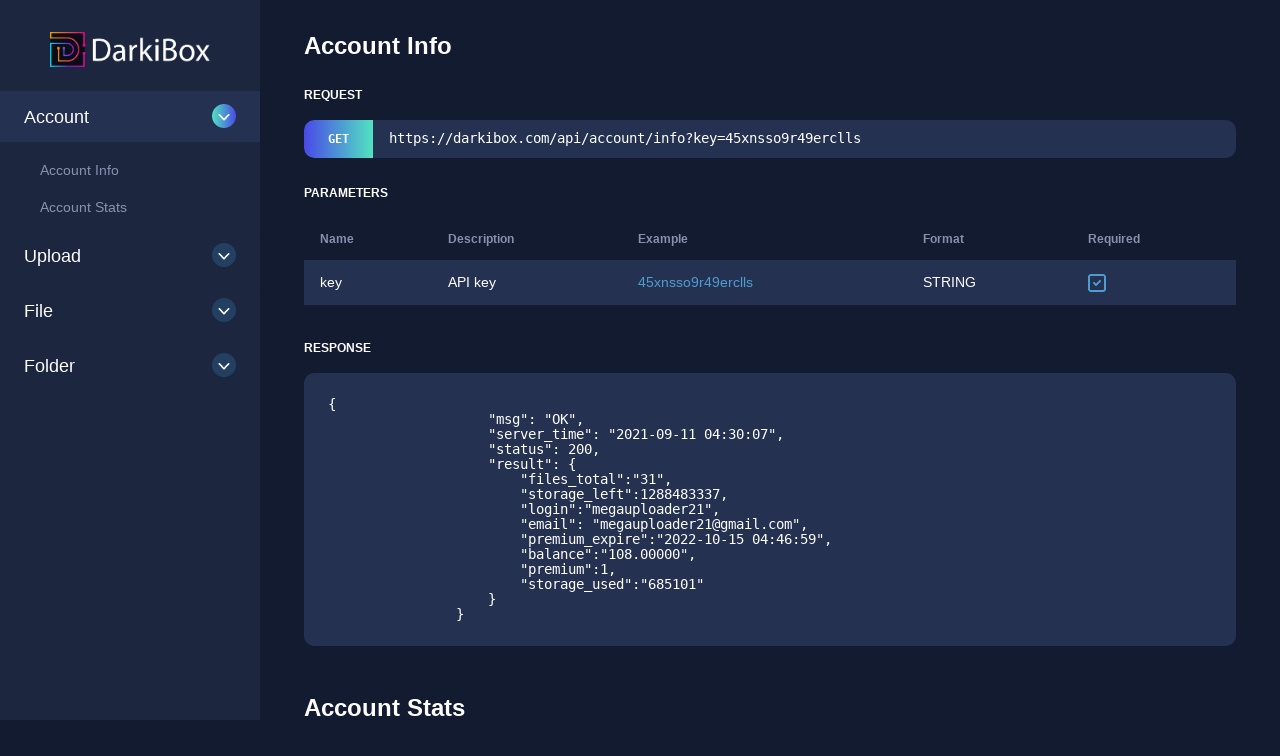

--- FILE ---
content_type: text/html; charset=UTF-8
request_url: https://darkibox.com/api.html
body_size: 5949
content:
<!DOCTYPE html>
<html lang="en">

<head>
	<meta charset="utf-8">
	<title>Darkibox</title>
	
	
	<meta http-equiv="X-UA-Compatible" content="IE=edge">
	<meta name="viewport" content="width=device-width, initial-scale=1, shrink-to-fit=no">
	<meta name="theme-color" content="#FFF">
	<link rel="apple-touch-icon" href="/static/images/favicon/apple-touch-icon.png" sizes="180x180">
	<link rel="icon" href="/static/images/favicon/favicon-32x32.png" sizes="32x32">
	<link rel="icon" href="/static/images/favicon/favicon-16x16.png" sizes="16x16">
	<link rel="manifest" href="/static/images/favicon/manifest.json">
	<link rel="icon" href="/static/images/favicon/favicon.ico">
	<link href="/static/css/docs.css?9" rel="stylesheet">

	<script src="https://code.jquery.com/jquery-3.2.1.min.js"></script>
	<script src="https://cdn.jsdelivr.net/npm/bootstrap@5.2.0/dist/js/bootstrap.bundle.min.js"></script>
	<script src="/static/js/app.js"></script>
	<script src="/static/js/xupload.js?9"></script>
</head>

<body class="api">
<div class="navpanel">
	<div class="text-center mb-4">
		<a href="#">
			<img src="/static/images/logo.png?v=1.156" alt="" width="160px">
		</a>
	</div>
	<nav class="docs-nav accordion" id="accordionExample">
		<div class="accordion-item">
			<button class="accordion-button" type="button" data-bs-toggle="collapse" data-bs-target="#collapseOne" aria-expanded="true" aria-controls="collapseOne">
				Account
			</button>
			<div id="collapseOne" class="accordion-collapse collapse show" aria-labelledby="headingOne" data-bs-parent="#accordionExample">
				<div class="nav flex-column">
					<a class="nav-link" href="#account_info">Account Info</a>
					<a class="nav-link" href="#account_stats">Account Stats</a>
				</div>
			</div>
		</div>
		<div class="accordion-item">
			<button class="accordion-button collapsed" type="button" data-bs-toggle="collapse" data-bs-target="#collapseTwo" aria-expanded="false" aria-controls="collapseTwo">
				Upload
			</button>
			<div id="collapseTwo" class="accordion-collapse collapse" aria-labelledby="headingTwo" data-bs-parent="#accordionExample">
				<div class="nav flex-column">
					<a class="nav-link" href="#upload_server">Get Upload Server</a>
					<a class="nav-link" href="#upload_file">Upload File</a>
					<a class="nav-link" href="#upload_url">Upload by URL</a>
				</div>
			</div>
		</div>
		<div class="accordion-item">
			<button class="accordion-button collapsed" type="button" data-bs-toggle="collapse" data-bs-target="#collapseThree" aria-expanded="false" aria-controls="collapseThree">
				File
			</button>
			<div id="collapseThree" class="accordion-collapse collapse" aria-labelledby="headingThree" data-bs-parent="#accordionExample">
				<div class="nav flex-column">
					<a class="nav-link" href="#file_info">File Info</a>
					<a class="nav-link" href="#file_edit">File Edit</a>
					<a class="nav-link" href="#file_move">File Move</a>
					<a class="nav-link" href="#file_list">File List</a>
					<a class="nav-link" href="#file_clone">File Clone</a>
					<a class="nav-link" href="#file_direct_link">File Direct Link</a>
					<a class="nav-link" href="#file_delete">File Delete</a>
					<a class="nav-link" href="#file_deleted">Deleted Files</a>
					<a class="nav-link" href="#file_dmca">DMCA Files</a>
					<a class="nav-link" href="#file_encodings">Encodings</a>
					<a class="nav-link" href="#file_urluploads">URL Uploads</a>
					<a class="nav-link" href="#file_urlactions">URL Uploads Actions</a>
				</div>
			</div>
		</div>
		<div class="accordion-item">
			<button class="accordion-button collapsed" type="button" data-bs-toggle="collapse" data-bs-target="#collapseFour" aria-expanded="false" aria-controls="collapseFour">
				Folder
			</button>
			<div id="collapseFour" class="accordion-collapse collapse" aria-labelledby="headingFour" data-bs-parent="#accordionExample">
				<div class="nav flex-column">
					<a class="nav-link" href="#folder_list">Folder List</a>
					<a class="nav-link" href="#folder_create">Folder Create</a>
					<a class="nav-link" href="#folder_edit">Folder Edit</a>
					<a class="nav-link" href="#folder_delete">Folder Delete</a>
				</div>
			</div>
		</div>
	</nav>
	<div class="docs-mobile">
		<select class="form-select form-select-lg">
			<option value="#account_info">Account Info</option>
			<option value="#account_stats">Account Stats</option>
			<option value="#upload_server">Get Upload Server</option>
			<option value="#upload_file">Upload File</option>
			<option value="#upload_url">Upload by URL</option>
			<option value="#file_info">File Info</option>
			<option value="#file_edit">File Edit</option>
			<option value="#file_move">File Move</option>
			<option value="#file_list">File List</option>
			<option value="#file_clone">File Clone</option>
			<option value="#file_direct_link">File Direct Link</option>
			<option value="#file_delete">File Delete</option>
			<option value="#file_deleted">Deleted Files</option>
			<option value="#file_dmca">DMCA Files</option>
			<option value="#file_encodings">Encodings</option>
			<option value="#file_urluploads">URL Uploads</option>
			<option value="#file_urlactions">URL Uploads Actions</option>
			<option value="#folder_list">Folder List</option>
			<option value="#folder_create">Folder Create</option>
			<option value="#folder_edit">Folder Edit</option>
			<option value="#folder_delete">Folder Delete</option>
		</select>
	</div>
</div>
<div class="docs-content px-lg-4">
	<div class="function_div mb-5">
		<a name="account_info"></a>
		<h2>Account Info</h2>
		<strong>REQUEST</strong>
		<pre class="get"><b class="btn btn-gradient btn-sm me-2">GET</b> https://darkibox.com/api/account/info?key=45xnsso9r49erclls</pre>

		<strong>PARAMETERS</strong>
		<table>
			<tr>
				<th>Name</th>
				<th>Description</th>
				<th>Example</th>
				<th>Format</th>
				<th>Required</th>
			</tr>
			<tr>
				<td>key</td>
				<td>API key</td>
				<td>45xnsso9r49erclls</td>
				<td>STRING</td>
				<td>
					<svg xmlns="http://www.w3.org/2000/svg" width="18" height="18">
						<path fill-rule="evenodd" fill="#4D9DD2" d="M15 18H3c-1.654 0-3-1.346-3-3V3c0-1.654 1.346-3 3-3h12c1.654 0 3 1.346 3 3v12c0 1.654-1.346 3-3 3Zm1-15c0-.551-.448-1-1-1H3c-.551 0-1 .449-1 1v12c0 .552.449 1 1 1h12a1 1 0 0 0 1-1V3Zm-7.293 8.707a.997.997 0 0 1-1.414 0l-2-2a.999.999 0 1 1 1.414-1.414L8 9.586l3.293-3.293a.999.999 0 1 1 1.414 1.414l-4 4Z"></path>
					</svg>
				</td>
			</tr>
		</table>

		<strong>RESPONSE</strong>
		<pre>{
		    "msg": "OK",
		    "server_time": "2021-09-11 04:30:07",
		    "status": 200,
		    "result": {
		    	"files_total":"31",
		    	"storage_left":1288483337,
		    	"login":"megauploader21",
		        "email": "<a href="/cdn-cgi/l/email-protection" class="__cf_email__" data-cfemail="48252d2f293d382427292c2d3a7a79082f25292124662b2725">[email&#160;protected]</a>",
		        "premium_expire":"2022-10-15 04:46:59",
		        "balance":"108.00000",
		        "premium":1,
		        "storage_used":"685101"
		    }
		}</pre>
	</div>

	<div class="function_div mb-5">
		<a name="account_stats"></a>
		<h2>Account Stats</h2>
		<strong>REQUEST</strong>
		<pre class="get"><b class="btn btn-gradient btn-sm me-2">GET</b> https://darkibox.com/api/account/stats?key=45xnsso9r49erclls</pre>

		<strong>PARAMETERS</strong>
		<table>
			<tr>
				<th>Name</th>
				<th>Description</th>
				<th>Example</th>
				<th>Format</th>
				<th>Required</th>
			</tr>
			<tr>
				<td>key</td>
				<td>API key</td>
				<td>45xnsso9r49erclls</td>
				<td>STRING</td>
				<td>
					<svg xmlns="http://www.w3.org/2000/svg" width="18" height="18">
						<path fill-rule="evenodd" fill="#4D9DD2" d="M15 18H3c-1.654 0-3-1.346-3-3V3c0-1.654 1.346-3 3-3h12c1.654 0 3 1.346 3 3v12c0 1.654-1.346 3-3 3Zm1-15c0-.551-.448-1-1-1H3c-.551 0-1 .449-1 1v12c0 .552.449 1 1 1h12a1 1 0 0 0 1-1V3Zm-7.293 8.707a.997.997 0 0 1-1.414 0l-2-2a.999.999 0 1 1 1.414-1.414L8 9.586l3.293-3.293a.999.999 0 1 1 1.414 1.414l-4 4Z"></path>
					</svg>
				</td>
			</tr>
			<tr>
				<td>last</td>
				<td>show stats for last X days (default: 7)</td>
				<td>14</td>
				<td>INT</td>
				<td></td>
			</tr>
		</table>

		<strong>RESPONSE</strong>
		<pre>{
		  "msg": "OK",
		  "server_time": "2021-09-13 04:30:07",
		  "status": 200,
		  "result": [
		    {
		      "downloads": "0",
		      "profit_views": "0.00000",
		      "views_adb": "1",
		      "sales": "0",
		      "profit_sales": "0.00000",
		      "profit_refs": "0.00000",
		      "profit_site": "0.00000",
		      "views": "0",
		      "refs": "0",
		      "day": "2021-09-12",
		      "profit_total": "0.00000",
		      "views_prem": "0"
		    }
		  ]
		}</pre>
	</div>


	<div class="function_div mb-5">
		<a name="upload_server"></a>
		<h2>Get Upload Server</h2>
		<strong>REQUEST</strong>
		<pre class="get"><b class="btn btn-gradient btn-sm me-2">GET</b> https://darkibox.com/api/upload/server?key=45xnsso9r49erclls</pre>

		<strong>PARAMETERS</strong>
		<table>
			<tr>
				<th>Name</th>
				<th>Description</th>
				<th>Example</th>
				<th>Format</th>
				<th>Required</th>
			</tr>
			<tr>
				<td>key</td>
				<td>API key</td>
				<td>45xnsso9r49erclls</td>
				<td>STRING</td>
				<td>
					<svg xmlns="http://www.w3.org/2000/svg" width="18" height="18">
						<path fill-rule="evenodd" fill="#4D9DD2" d="M15 18H3c-1.654 0-3-1.346-3-3V3c0-1.654 1.346-3 3-3h12c1.654 0 3 1.346 3 3v12c0 1.654-1.346 3-3 3Zm1-15c0-.551-.448-1-1-1H3c-.551 0-1 .449-1 1v12c0 .552.449 1 1 1h12a1 1 0 0 0 1-1V3Zm-7.293 8.707a.997.997 0 0 1-1.414 0l-2-2a.999.999 0 1 1 1.414-1.414L8 9.586l3.293-3.293a.999.999 0 1 1 1.414 1.414l-4 4Z"></path>
					</svg>
				</td>
			</tr>
		</table>

		<strong>RESPONSE</strong>
		<pre>{
		  "msg": "OK",
		  "server_time": "2021-08-11 04:29:54",
		  "status": 200,
		  "result": "https://s1.myvideo.com/upload/01"
		}</pre>

	</div>

	<div class="function_div mb-5">
		<a name="upload_file"></a>
		<h2>Upload File to Server</h2>

		<strong>PARAMETERS</strong>
		<table>
			<tr>
				<th>Name</th>
				<th>Description</th>
				<th>Example</th>
				<th>Format</th>
				<th>Required</th>
			</tr>
			<tr>
				<td>key</td>
				<td>API key</td>
				<td>45xnsso9r49erclls</td>
				<td>STRING</td>
				<td>
					<svg xmlns="http://www.w3.org/2000/svg" width="18" height="18">
						<path fill-rule="evenodd" fill="#4D9DD2" d="M15 18H3c-1.654 0-3-1.346-3-3V3c0-1.654 1.346-3 3-3h12c1.654 0 3 1.346 3 3v12c0 1.654-1.346 3-3 3Zm1-15c0-.551-.448-1-1-1H3c-.551 0-1 .449-1 1v12c0 .552.449 1 1 1h12a1 1 0 0 0 1-1V3Zm-7.293 8.707a.997.997 0 0 1-1.414 0l-2-2a.999.999 0 1 1 1.414-1.414L8 9.586l3.293-3.293a.999.999 0 1 1 1.414 1.414l-4 4Z"></path>
					</svg>
				</td>
			</tr>
			<tr>
				<td>file</td>
				<td>Video file(s)</td>
				<td>1.avi</td>
				<td>FILE</td>
				<td>
					<svg xmlns="http://www.w3.org/2000/svg" width="18" height="18">
						<path fill-rule="evenodd" fill="#4D9DD2" d="M15 18H3c-1.654 0-3-1.346-3-3V3c0-1.654 1.346-3 3-3h12c1.654 0 3 1.346 3 3v12c0 1.654-1.346 3-3 3Zm1-15c0-.551-.448-1-1-1H3c-.551 0-1 .449-1 1v12c0 .552.449 1 1 1h12a1 1 0 0 0 1-1V3Zm-7.293 8.707a.997.997 0 0 1-1.414 0l-2-2a.999.999 0 1 1 1.414-1.414L8 9.586l3.293-3.293a.999.999 0 1 1 1.414 1.414l-4 4Z"></path>
					</svg>
				</td>
			</tr>
			<tr>
				<td>file_title</td>
				<td>Title of video</td>
				<td>New release video</td>
				<td>STRING</td>
				<td></td>
			</tr>
			<tr>
				<td>file_descr</td>
				<td>Description of video</td>
				<td>This is sample from<br>our upcoming release</td>
				<td>STRING</td>
				<td></td>
			</tr>
			
				<tr>
					<td>snapshot</td>
					<td>Custom video snapshot (up to 300KB)</td>
					<td>1.jpg</td>
					<td>FILE</td>
					<td></td>
				</tr>
			
			<tr>
				<td>fld_id</td>
				<td>Folder ID (numeric) or path (e.g., /Series/Action)</td>
				<td>/Series/Action</td>
				<td>STRING</td>
				<td></td>
			</tr>
			<tr>
				<td>cat_id</td>
				<td>Category ID</td>
				<td>5</td>
				<td>INT</td>
				<td></td>
			</tr>
			<tr>
				<td>tags</td>
				<td>Tags list</td>
				<td>promo, high quality</td>
				<td>STRING</td>
				<td></td>
			</tr>
			<tr>
				<td>file_public</td>
				<td>Public flag</td>
				<td>1</td>
				<td>INT</td>
				<td></td>
			</tr>
			<tr>
				<td>file_adult</td>
				<td>Adult flag</td>
				<td>1</td>
				<td>INT</td>
				<td></td>
			</tr>
			<tr>
				<td>html_redirect</td>
				<td>Use old style HTML redirect output instead of JSON</td>
				<td>1</td>
				<td>INT</td>
				<td></td>
			</tr>
		</table>

		<strong>Minimal HTML form upload sample:</strong>
		<pre>&lt;form method="POST" enctype="multipart/form-data" action="https://s1.myvideo.com/upload/01"&gt;
		&lt;input type="hidden" name="key" value="45xnsso9r49erclls"&gt;
		&lt;input type="hidden" name="html_redirect" value="1"&gt;
		&lt;input type="file" name="file"&gt;
		&lt;input type="submit"&gt;
		&lt;/form&gt;</pre>

		<strong>CURL file upload sample:</strong>
		Upload 2 videos:
		<pre>curl -X POST -F 'key=45xnsso9r49erclls' -F '<a href="/cdn-cgi/l/email-protection" class="__cf_email__" data-cfemail="2f4946434a126f1e014e5946">[email&#160;protected]</a>' -F '<a href="/cdn-cgi/l/email-protection" class="__cf_email__" data-cfemail="caaca3a6aff78af8e4abbca3">[email&#160;protected]</a>' https://s1.myvideo.com/upload/01</pre>
		Upload video with custom title and snapshot:
		<pre>curl -X POST -F 'key=1l5ftrilhllgwx2bo' -F 'file_title="Hola!"' -F '<a href="/cdn-cgi/l/email-protection" class="__cf_email__" data-cfemail="1177787d742c51203f706778">[email&#160;protected]</a>' -F '<a href="/cdn-cgi/l/email-protection" class="__cf_email__" data-cfemail="2b58454a5b5843445f166b1a05415b4c">[email&#160;protected]</a>' http://s1.darkibox.com/upload/01</pre>
		Response:
		<pre>{
		    "msg": "OK",
		    "status": 200,
		    "files": [{
		        "filecode": "u9150wqzvhxj",
		        "filename": "1.avi",
		        "status": "OK"
		    }, {
		        "filecode": "gzky98gfg6hn",
		        "filename": "2.avi",
		        "status": "OK"
		    }]
		}</pre>

	</div>

	<div class="function_div mb-5">
		<a name="upload_url"></a>
		<h2>Upload by URL</h2>
		<strong>REQUEST</strong>
		<pre class="get"><b class="btn btn-gradient btn-sm me-2">GET</b> https://darkibox.com/api/upload/url?key=45xnsso9r49erclls&url=<b>{url}</b></pre>

		<strong>PARAMETERS</strong>
		<table>
			<tr>
				<th>Name</th>
				<th>Description</th>
				<th>Example</th>
				<th>Format</th>
				<th>Required</th>
			</tr>
			<tr>
				<td>key</td>
				<td>API key</td>
				<td>45xnsso9r49erclls</td>
				<td>STRING</td>
				<td>
					<svg xmlns="http://www.w3.org/2000/svg" width="18" height="18">
						<path fill-rule="evenodd" fill="#4D9DD2" d="M15 18H3c-1.654 0-3-1.346-3-3V3c0-1.654 1.346-3 3-3h12c1.654 0 3 1.346 3 3v12c0 1.654-1.346 3-3 3Zm1-15c0-.551-.448-1-1-1H3c-.551 0-1 .449-1 1v12c0 .552.449 1 1 1h12a1 1 0 0 0 1-1V3Zm-7.293 8.707a.997.997 0 0 1-1.414 0l-2-2a.999.999 0 1 1 1.414-1.414L8 9.586l3.293-3.293a.999.999 0 1 1 1.414 1.414l-4 4Z"></path>
					</svg>
				</td>
			</tr>
			<tr>
				<td>url</td>
				<td>URL to video file</td>
				<td>http://clips.vorwaerts-gmbh.de/big_buck_bunny.mp4</td>
				<td>STRING</td>
				<td>
					<svg xmlns="http://www.w3.org/2000/svg" width="18" height="18">
						<path fill-rule="evenodd" fill="#4D9DD2" d="M15 18H3c-1.654 0-3-1.346-3-3V3c0-1.654 1.346-3 3-3h12c1.654 0 3 1.346 3 3v12c0 1.654-1.346 3-3 3Zm1-15c0-.551-.448-1-1-1H3c-.551 0-1 .449-1 1v12c0 .552.449 1 1 1h12a1 1 0 0 0 1-1V3Zm-7.293 8.707a.997.997 0 0 1-1.414 0l-2-2a.999.999 0 1 1 1.414-1.414L8 9.586l3.293-3.293a.999.999 0 1 1 1.414 1.414l-4 4Z"></path>
					</svg>
				</td>
			</tr>
			<tr>
				<td>fld_id</td>
				<td>Folder ID (numeric) or path (e.g., /Series/Action)</td>
				<td>/Series/Action</td>
				<td>STRING</td>
				<td></td>
			</tr>
			<tr>
				<td>cat_id</td>
				<td>Category ID</td>
				<td>5</td>
				<td>INT</td>
				<td></td>
			</tr>
			<tr>
				<td>file_public</td>
				<td>Public flag</td>
				<td>1</td>
				<td>INT</td>
				<td></td>
			</tr>
			<tr>
				<td>file_adult</td>
				<td>Adult flag</td>
				<td>1</td>
				<td>INT</td>
				<td></td>
			</tr>
			<tr>
				<td>tags</td>
				<td>Tags list</td>
				<td>promo, high quality</td>
				<td>STRING</td>
				<td></td>
			</tr>
		</table>

		<strong>RESPONSE</strong>
		returns future filecode that will work after upload complete
		<pre>{
			"msg":"OK",
			"server_time":"2021-08-12 20:56:47",
			"status":200,
			"result":{
				"filecode":"fb5asfuj2snh"
			}
		}</pre>
	</div>

	<div class="function_div mb-5">
		<a name="file_info"></a>
		<h2>File Info</h2>
		<strong>REQUEST</strong>
		<pre class="get"><b class="btn btn-gradient btn-sm me-2">GET</b> https://darkibox.com/api/file/info?key=45xnsso9r49erclls&file_code=<b>{file_code}</b></pre>

		<strong>PARAMETERS</strong>
		<table>
			<tr>
				<th>Name</th>
				<th>Description</th>
				<th>Example</th>
				<th>Format</th>
				<th>Required</th>
			</tr>
			<tr>
				<td>key</td>
				<td>API key</td>
				<td>45xnsso9r49erclls</td>
				<td>STRING</td>
				<td>
					<svg xmlns="http://www.w3.org/2000/svg" width="18" height="18">
						<path fill-rule="evenodd" fill="#4D9DD2" d="M15 18H3c-1.654 0-3-1.346-3-3V3c0-1.654 1.346-3 3-3h12c1.654 0 3 1.346 3 3v12c0 1.654-1.346 3-3 3Zm1-15c0-.551-.448-1-1-1H3c-.551 0-1 .449-1 1v12c0 .552.449 1 1 1h12a1 1 0 0 0 1-1V3Zm-7.293 8.707a.997.997 0 0 1-1.414 0l-2-2a.999.999 0 1 1 1.414-1.414L8 9.586l3.293-3.293a.999.999 0 1 1 1.414 1.414l-4 4Z"></path>
					</svg>
				</td>
			</tr>
			<tr>
				<td>file_code</td>
				<td>file code, or list separated by comma</td>
				<td>gi4o0tlro01u,gi4o0tlro012</td>
				<td>STRING</td>
				<td>
					<svg xmlns="http://www.w3.org/2000/svg" width="18" height="18">
						<path fill-rule="evenodd" fill="#4D9DD2" d="M15 18H3c-1.654 0-3-1.346-3-3V3c0-1.654 1.346-3 3-3h12c1.654 0 3 1.346 3 3v12c0 1.654-1.346 3-3 3Zm1-15c0-.551-.448-1-1-1H3c-.551 0-1 .449-1 1v12c0 .552.449 1 1 1h12a1 1 0 0 0 1-1V3Zm-7.293 8.707a.997.997 0 0 1-1.414 0l-2-2a.999.999 0 1 1 1.414-1.414L8 9.586l3.293-3.293a.999.999 0 1 1 1.414 1.414l-4 4Z"></path>
					</svg>
				</td>
			</tr>
		</table>

		<strong>RESPONSE</strong>
		<pre>{
			"msg":"OK",
			"server_time":"2021-08-12 21:10:07",
			"status":200,
			"result":[
				{
				"file_views_full":"0",
				"cat_id":"3",
				"player_img":"http://img.darkibox.com/fb5asfuj2snh.jpg",
				"status":200,
				"file_code":"fb5asfuj2snh",
				"file_last_download":"2021-08-12 20:56:54",
				"canplay":1,
				"file_public":"1",
				"file_length":"60",
				"file_title":"big buck bunny",
				"file_views":"0",
				"file_created":"2021-08-102 20:51:52",
				"file_premium_only":"0",
				"file_adult":"1",
				"file_fld_id":"25",
				"tags":"promo, high quality"
				}
			]
		}</pre>
	</div>

	<div class="function_div mb-5">
		<a name="file_edit"></a>
		<h2>File Edit</h2>
		<strong>REQUEST</strong>
		<pre class="get"><b class="btn btn-gradient btn-sm me-2">GET</b> https://darkibox.com/api/file/edit?key=45xnsso9r49erclls&file_code=<b>{file_code}</b>&file_title=<b>{file_title}</b></pre>

		<strong>PARAMETERS</strong>
		<table>
			<tr>
				<th>Name</th>
				<th>Description</th>
				<th>Example</th>
				<th>Format</th>
				<th>Required</th>
			</tr>
			<tr>
				<td>key</td>
				<td>API key</td>
				<td>45xnsso9r49erclls</td>
				<td>STRING</td>
				<td>
					<svg xmlns="http://www.w3.org/2000/svg" width="18" height="18">
						<path fill-rule="evenodd" fill="#4D9DD2" d="M15 18H3c-1.654 0-3-1.346-3-3V3c0-1.654 1.346-3 3-3h12c1.654 0 3 1.346 3 3v12c0 1.654-1.346 3-3 3Zm1-15c0-.551-.448-1-1-1H3c-.551 0-1 .449-1 1v12c0 .552.449 1 1 1h12a1 1 0 0 0 1-1V3Zm-7.293 8.707a.997.997 0 0 1-1.414 0l-2-2a.999.999 0 1 1 1.414-1.414L8 9.586l3.293-3.293a.999.999 0 1 1 1.414 1.414l-4 4Z"></path>
					</svg>
				</td>
			</tr>
			<tr>
				<td>file_code</td>
				<td>File code or comma separated list</td>
				<td>gi4o0tlro01u,hqpibyqwxumrt</td>
				<td>STRING</td>
				<td>
					<svg xmlns="http://www.w3.org/2000/svg" width="18" height="18">
						<path fill-rule="evenodd" fill="#4D9DD2" d="M15 18H3c-1.654 0-3-1.346-3-3V3c0-1.654 1.346-3 3-3h12c1.654 0 3 1.346 3 3v12c0 1.654-1.346 3-3 3Zm1-15c0-.551-.448-1-1-1H3c-.551 0-1 .449-1 1v12c0 .552.449 1 1 1h12a1 1 0 0 0 1-1V3Zm-7.293 8.707a.997.997 0 0 1-1.414 0l-2-2a.999.999 0 1 1 1.414-1.414L8 9.586l3.293-3.293a.999.999 0 1 1 1.414 1.414l-4 4Z"></path>
					</svg>
				</td>
			</tr>
			<tr>
				<td>file_title</td>
				<td>File title</td>
				<td>The 100 S01E02</td>
				<td>STRING</td>
				<td></td>
			</tr>
			<tr>
				<td>file_descr</td>
				<td>File description</td>
				<td>release by MegaDrive</td>
				<td>STRING</td>
				<td></td>
			</tr>
			<tr>
				<td>cat_id</td>
				<td>Category ID</td>
				<td>5</td>
				<td>INT</td>
				<td></td>
			</tr>
			<tr>
				<td>file_fld_id</td>
				<td>Folder ID (numeric) or path (e.g., /Series/Action)</td>
				<td>/Series/Action</td>
				<td>STRING</td>
				<td></td>
			</tr>
			<tr>
				<td>file_public</td>
				<td>Public flag</td>
				<td>1</td>
				<td>INT</td>
				<td></td>
			</tr><tr>
				<td>file_premium_only</td>
				<td>Restricted to premium users</td>
				<td>1</td>
				<td>INT</td>
				<td></td>
			</tr>
			<tr>
				<td>file_adult</td>
				<td>Adult flag</td>
				<td>0</td>
				<td>INT</td>
				<td></td>
			</tr>
			
			<tr>
				<td>tags</td>
				<td>File tags</td>
				<td>promo, high quality</td>
				<td>STRING</td>
				<td></td>
			</tr>
		</table>

		<strong>RESPONSE</strong>
		<pre>{
			"msg":"OK",
			"server_time":"2021-08-13 20:17:12",
			"status":200,
			"result":"true"
		}</pre>
	</div>
	<div class="function_div mb-5">
		<a name="file_move"></a>
		<h2>File Move</h2>
		<strong>REQUEST</strong>
		<pre class="get"><b class="btn btn-gradient btn-sm me-2">GET</b> https://darkibox.com/api/file/move?key=45xnsso9r49erclls&file_code=<b>{file_code1},{file_code2}</b>&to_folder=<b>{folder_id}</b></pre>

		<strong>PARAMETERS</strong>
		<table>
			<tr>
				<th>Name</th>
				<th>Description</th>
				<th>Example</th>
				<th>Format</th>
				<th>Required</th>
			</tr>
			<tr>
				<td>key</td>
				<td>API key</td>
				<td>45xnsso9r49erclls</td>
				<td>STRING</td>
				<td>
					<svg xmlns="http://www.w3.org/2000/svg" width="18" height="18">
						<path fill-rule="evenodd" fill="#4D9DD2" d="M15 18H3c-1.654 0-3-1.346-3-3V3c0-1.654 1.346-3 3-3h12c1.654 0 3 1.346 3 3v12c0 1.654-1.346 3-3 3Zm1-15c0-.551-.448-1-1-1H3c-.551 0-1 .449-1 1v12c0 .552.449 1 1 1h12a1 1 0 0 0 1-1V3Zm-7.293 8.707a.997.997 0 0 1-1.414 0l-2-2a.999.999 0 1 1 1.414-1.414L8 9.586l3.293-3.293a.999.999 0 1 1 1.414 1.414l-4 4Z"></path>
					</svg>
				</td>
			</tr>
			<tr>
				<td>file_code</td>
				<td>File code or comma separated list</td>
				<td>gi4o0tlro01u,hqpibyqwxumrt</td>
				<td>STRING</td>
				<td>
					<svg xmlns="http://www.w3.org/2000/svg" width="18" height="18">
						<path fill-rule="evenodd" fill="#4D9DD2" d="M15 18H3c-1.654 0-3-1.346-3-3V3c0-1.654 1.346-3 3-3h12c1.654 0 3 1.346 3 3v12c0 1.654-1.346 3-3 3Zm1-15c0-.551-.448-1-1-1H3c-.551 0-1 .449-1 1v12c0 .552.449 1 1 1h12a1 1 0 0 0 1-1V3Zm-7.293 8.707a.997.997 0 0 1-1.414 0l-2-2a.999.999 0 1 1 1.414-1.414L8 9.586l3.293-3.293a.999.999 0 1 1 1.414 1.414l-4 4Z"></path>
					</svg>
				</td>
			</tr>
			<tr>
				<td>to_folder</td>
				<td>Folder ID</td>
				<td>25</td>
				<td>INT</td>
				<td>
					<svg xmlns="http://www.w3.org/2000/svg" width="18" height="18">
						<path fill-rule="evenodd" fill="#4D9DD2" d="M15 18H3c-1.654 0-3-1.346-3-3V3c0-1.654 1.346-3 3-3h12c1.654 0 3 1.346 3 3v12c0 1.654-1.346 3-3 3Zm1-15c0-.551-.448-1-1-1H3c-.551 0-1 .449-1 1v12c0 .552.449 1 1 1h12a1 1 0 0 0 1-1V3Zm-7.293 8.707a.997.997 0 0 1-1.414 0l-2-2a.999.999 0 1 1 1.414-1.414L8 9.586l3.293-3.293a.999.999 0 1 1 1.414 1.414l-4 4Z"></path>
					</svg>
				</td>
			</tr>
		</table>

		<strong>RESPONSE</strong>
		<pre>{
			"msg":"OK",
			"server_time":"2021-08-13 20:17:12",
			"status":200,
			"result":"true"
		}</pre>
	</div>

	<div class="function_div mb-5">
		<a name="file_list"></a>
		<h2>File List</h2>
		<strong>REQUEST</strong>
		<pre class="get"><b class="btn btn-gradient btn-sm me-2">GET</b> https://darkibox.com/api/file/list?key=45xnsso9r49erclls</pre>

		<strong>PARAMETERS</strong>
		<table>
			<tr>
				<th>Name</th>
				<th>Description</th>
				<th>Example</th>
				<th>Format</th>
				<th>Required</th>
			</tr>
			<tr>
				<td>key</td>
				<td>API key</td>
				<td>45xnsso9r49erclls</td>
				<td>STRING</td>
				<td>
					<svg xmlns="http://www.w3.org/2000/svg" width="18" height="18">
						<path fill-rule="evenodd" fill="#4D9DD2" d="M15 18H3c-1.654 0-3-1.346-3-3V3c0-1.654 1.346-3 3-3h12c1.654 0 3 1.346 3 3v12c0 1.654-1.346 3-3 3Zm1-15c0-.551-.448-1-1-1H3c-.551 0-1 .449-1 1v12c0 .552.449 1 1 1h12a1 1 0 0 0 1-1V3Zm-7.293 8.707a.997.997 0 0 1-1.414 0l-2-2a.999.999 0 1 1 1.414-1.414L8 9.586l3.293-3.293a.999.999 0 1 1 1.414 1.414l-4 4Z"></path>
					</svg>
				</td>
			</tr>
			<tr>
				<td>fld_id</td>
				<td>Folder ID (numeric) or path (e.g., /Series/Action)</td>
				<td>/Series/Action</td>
				<td>STRING</td>
				<td></td>
			</tr>
			<tr>
				<td>title</td>
				<td>Filter videos by title</td>
				<td>Iron man</td>
				<td>STRING</td>
				<td></td>
			</tr>
			<tr>
				<td>created</td>
				<td>Show only videos uploaded after timestamp.<br>Specify number to show videos uploaded X minutes ago</td>
				<td><nobr>2021-07-21 05:07:10</nobr></td>
				<td>STRING</td>
				<td></td>
			</tr>
			<tr>
				<td>public</td>
				<td>Show public (1) or private (0) videos only, empty to show all</td>
				<td>1</td>
				<td>INT</td>
				<td></td>
			</tr>
			<tr>
				<td>adult</td>
				<td>Show adult (1) or safe (0) videos only, empty to show all</td>
				<td>0</td>
				<td>INT</td>
				<td></td>
			</tr>
			
			<tr>
				<td>per_page</td>
				<td>Number of results per page</td>
				<td>50</td>
				<td>INT</td>
				<td></td>
			</tr>
			<tr>
				<td>page</td>
				<td>Page number</td>
				<td>2</td>
				<td>INT</td>
				<td></td>
			</tr>
		</table>

		<strong>RESPONSE</strong>
		<pre>{
			"msg":"OK",
			"server_time":"2021-08-13 20:35:18",
			"status":200,
			"result":
			{
				"files":[
					{
						"thumbnail":"http://img.darkibox.com/fb5asfuj2snh_t.jpg",
						"link":"http://darkibox.com/fb5asfuj2snh.html",
						"file_code":"fb5asfuj2snh",
						"canplay":1,
						"length":"60",
						"views":"0",
						"uploaded":"2021-07-12 20:56:54",
						"public":"0",
						"fld_id":"0",
						"title":"Test 123"
					}
				],
				"results_total":9,
				"pages":9,
				"results":1
			}
		}</pre>
	</div>

	
		<div class="function_div mb-5">
			<a name="file_direct_link"></a>
			<h2>File Direct Link</h2>
			<strong>REQUEST</strong>
			<pre class="get"><b class="btn btn-gradient btn-sm me-2">GET</b> https://darkibox.com/api/file/direct_link?key=45xnsso9r49erclls&file_code=<b>{file_code}</b></pre>

			<strong>PARAMETERS</strong>
			<table>
				<tr>
					<th>Name</th>
					<th>Description</th>
					<th>Example</th>
					<th>Format</th>
					<th>Required</th>
				</tr>
				<tr>
					<td>key</td>
					<td>API key</td>
					<td>45xnsso9r49erclls</td>
					<td>STRING</td>
					<td>
						<svg xmlns="http://www.w3.org/2000/svg" width="18" height="18">
							<path fill-rule="evenodd" fill="#4D9DD2" d="M15 18H3c-1.654 0-3-1.346-3-3V3c0-1.654 1.346-3 3-3h12c1.654 0 3 1.346 3 3v12c0 1.654-1.346 3-3 3Zm1-15c0-.551-.448-1-1-1H3c-.551 0-1 .449-1 1v12c0 .552.449 1 1 1h12a1 1 0 0 0 1-1V3Zm-7.293 8.707a.997.997 0 0 1-1.414 0l-2-2a.999.999 0 1 1 1.414-1.414L8 9.586l3.293-3.293a.999.999 0 1 1 1.414 1.414l-4 4Z"></path>
						</svg>
					</td>
				</tr>
				<tr>
					<td>file_code</td>
					<td>File code</td>
					<td>fb5asfuj2snh</td>
					<td>STRING</td>
					<td>
						<svg xmlns="http://www.w3.org/2000/svg" width="18" height="18">
							<path fill-rule="evenodd" fill="#4D9DD2" d="M15 18H3c-1.654 0-3-1.346-3-3V3c0-1.654 1.346-3 3-3h12c1.654 0 3 1.346 3 3v12c0 1.654-1.346 3-3 3Zm1-15c0-.551-.448-1-1-1H3c-.551 0-1 .449-1 1v12c0 .552.449 1 1 1h12a1 1 0 0 0 1-1V3Zm-7.293 8.707a.997.997 0 0 1-1.414 0l-2-2a.999.999 0 1 1 1.414-1.414L8 9.586l3.293-3.293a.999.999 0 1 1 1.414 1.414l-4 4Z"></path>
						</svg>
					</td>
				</tr>
				<tr>
					<td>q</td>
					<td>Video quality if available. Possible values:  x, o
						<br>o = original file ; x = Ultra HD Quality

					</td>
					<td>o</td>
					<td>STRING</td>
					<td></td>
				</tr>
				<tr>
					<td>hls</td>
					<td>Generate HLS manifest URL</td>
					<td>1</td>
					<td>INT</td>
					<td></td>
				</tr>
			</table>

			<strong>RESPONSE</strong>
			<pre>{
			"msg":"OK",
			"server_time":"2021-08-14 05:32:27",
			"status":200,
			"result":
			{
				"versions":[
					{"url":"http://s1.darkibox.com/zqsccwdttqsal2eyd2pjrlvodgh7iyejldkogrnzwypvlnajbosxsuchfurq/v.mp4","name":"x","size":"120755726"},
					{"url":"http://s1.darkibox.com/zqsccwdttqsal2eyd2pjrlvodgh7iyejldkogrnzw4pvlnajbosyx264xtsq/v.mp4","name":"o","size":"319256576"}
				],
				"file_length":"1560",
				"player_img":"http://img.darkibox.com/abnormamorph.jpg",
				"hls_direct":"http://s1.darkibox.com/hls/zqsccwdttqsal2eyd2pjrlvodgh7iyejldkogrnzw,qpvlnajbosrpvmuh5la,ypvlnajbosxsuchfurq,apvlnajbostzwskpx4a,.urlset/master.m3u8"
			}
		}</pre>
		</div>
	

	
		<div class="function_div mb-5">
			<a name="file_clone"></a>
			<h2>File Clone</h2>
			<strong>REQUEST</strong>
			<pre class="get"><b class="btn btn-gradient btn-sm me-2">GET</b> https://darkibox.com/api/file/clone?key=45xnsso9r49erclls&file_code=<b>{file_code}</b></pre>

			<strong>PARAMETERS</strong>
			<table>
				<tr>
					<th>Name</th>
					<th>Description</th>
					<th>Example</th>
					<th>Format</th>
					<th>Required</th>
				</tr>
				<tr>
					<td>key</td>
					<td>API key</td>
					<td>45xnsso9r49erclls</td>
					<td>STRING</td>
					<td>
						<svg xmlns="http://www.w3.org/2000/svg" width="18" height="18">
							<path fill-rule="evenodd" fill="#4D9DD2" d="M15 18H3c-1.654 0-3-1.346-3-3V3c0-1.654 1.346-3 3-3h12c1.654 0 3 1.346 3 3v12c0 1.654-1.346 3-3 3Zm1-15c0-.551-.448-1-1-1H3c-.551 0-1 .449-1 1v12c0 .552.449 1 1 1h12a1 1 0 0 0 1-1V3Zm-7.293 8.707a.997.997 0 0 1-1.414 0l-2-2a.999.999 0 1 1 1.414-1.414L8 9.586l3.293-3.293a.999.999 0 1 1 1.414 1.414l-4 4Z"></path>
						</svg>
					</td>
				</tr>
				<tr>
					<td>file_code</td>
					<td>Source file code</td>
					<td>abnormamorph</td>
					<td>STRING</td>
					<td>
						<svg xmlns="http://www.w3.org/2000/svg" width="18" height="18">
							<path fill-rule="evenodd" fill="#4D9DD2" d="M15 18H3c-1.654 0-3-1.346-3-3V3c0-1.654 1.346-3 3-3h12c1.654 0 3 1.346 3 3v12c0 1.654-1.346 3-3 3Zm1-15c0-.551-.448-1-1-1H3c-.551 0-1 .449-1 1v12c0 .552.449 1 1 1h12a1 1 0 0 0 1-1V3Zm-7.293 8.707a.997.997 0 0 1-1.414 0l-2-2a.999.999 0 1 1 1.414-1.414L8 9.586l3.293-3.293a.999.999 0 1 1 1.414 1.414l-4 4Z"></path>
						</svg>
					</td>
				</tr>
				<tr>
					<td>file_title</td>
					<td>New file title if required</td>
					<td>New video title</td>
					<td>STRING</td>
					<td></td>
				</tr>
				<tr>
					<td>fld_id</td>
					<td>Folder ID (numeric) or path (e.g., /Series/Action)</td>
					<td>/Series/Action</td>
					<td>STRING</td>
					<td></td>
				</tr>
			</table>

			<strong>RESPONSE</strong>
			<pre>{
			"msg":"OK",
			"server_time":"2021-08-14 19:39:58",
			"status":200,
			"result":
			{
				"url":"http://darkibox.com/u405p6qz5xpi",
				"filecode":"u405p6qz5xpi"
			}
		}</pre>
		</div>
	

	
		<div class="function_div mb-5">
			<a name="file_delete"></a>
			<h2>File Delete</h2>
			<strong>REQUEST</strong>
			<pre class="get"><b class="btn btn-gradient btn-sm me-2">GET</b> https://darkibox.com/api/file/delete?key=45xnsso9r49erclls&file_code=<b>{file_code}</b></pre>

			<strong>PARAMETERS</strong>
			<table>
				<tr>
					<th>Name</th>
					<th>Description</th>
					<th>Example</th>
					<th>Format</th>
					<th>Required</th>
				</tr>
				<tr>
					<td>key</td>
					<td>API key</td>
					<td>45xnsso9r49erclls</td>
					<td>STRING</td>
					<td>
						<svg xmlns="http://www.w3.org/2000/svg" width="18" height="18">
							<path fill-rule="evenodd" fill="#4D9DD2" d="M15 18H3c-1.654 0-3-1.346-3-3V3c0-1.654 1.346-3 3-3h12c1.654 0 3 1.346 3 3v12c0 1.654-1.346 3-3 3Zm1-15c0-.551-.448-1-1-1H3c-.551 0-1 .449-1 1v12c0 .552.449 1 1 1h12a1 1 0 0 0 1-1V3Zm-7.293 8.707a.997.997 0 0 1-1.414 0l-2-2a.999.999 0 1 1 1.414-1.414L8 9.586l3.293-3.293a.999.999 0 1 1 1.414 1.414l-4 4Z"></path>
						</svg>
					</td>
				</tr>
				<tr>
					<td>file_code</td>
					<td>File code</td>
					<td>abnormamorph</td>
					<td>STRING</td>
					<td>
						<svg xmlns="http://www.w3.org/2000/svg" width="18" height="18">
							<path fill-rule="evenodd" fill="#4D9DD2" d="M15 18H3c-1.654 0-3-1.346-3-3V3c0-1.654 1.346-3 3-3h12c1.654 0 3 1.346 3 3v12c0 1.654-1.346 3-3 3Zm1-15c0-.551-.448-1-1-1H3c-.551 0-1 .449-1 1v12c0 .552.449 1 1 1h12a1 1 0 0 0 1-1V3Zm-7.293 8.707a.997.997 0 0 1-1.414 0l-2-2a.999.999 0 1 1 1.414-1.414L8 9.586l3.293-3.293a.999.999 0 1 1 1.414 1.414l-4 4Z"></path>
						</svg>
					</td>
				</tr>
			</table>

			<strong>RESPONSE</strong>
			<pre>{
			"msg":"OK",
			"server_time":"2021-08-14 19:39:58",
			"status":200
		}</pre>
		</div>
	

	<div class="function_div mb-5">
		<a name="file_deleted"></a>
		<h2>Deleted Files</h2>
		<p>Get last deleted files list</p>
		<strong>REQUEST</strong>
		<pre class="get"><b class="btn btn-gradient btn-sm me-2">GET</b> https://darkibox.com/api/file/deleted?key=45xnsso9r49erclls&last=<b>{last}</b></pre>

		<strong>PARAMETERS</strong>
		<table>
			<tr>
				<th>Name</th>
				<th>Description</th>
				<th>Example</th>
				<th>Format</th>
				<th>Required</th>
			</tr>
			<tr>
				<td>key</td>
				<td>API key</td>
				<td>45xnsso9r49erclls</td>
				<td>STRING</td>
				<td>
					<svg xmlns="http://www.w3.org/2000/svg" width="18" height="18">
						<path fill-rule="evenodd" fill="#4D9DD2" d="M15 18H3c-1.654 0-3-1.346-3-3V3c0-1.654 1.346-3 3-3h12c1.654 0 3 1.346 3 3v12c0 1.654-1.346 3-3 3Zm1-15c0-.551-.448-1-1-1H3c-.551 0-1 .449-1 1v12c0 .552.449 1 1 1h12a1 1 0 0 0 1-1V3Zm-7.293 8.707a.997.997 0 0 1-1.414 0l-2-2a.999.999 0 1 1 1.414-1.414L8 9.586l3.293-3.293a.999.999 0 1 1 1.414 1.414l-4 4Z"></path>
					</svg>
				</td>
			</tr>
			<tr>
				<td>last</td>
				<td>Show files deleted in last X hours</td>
				<td>24</td>
				<td>INT</td>
				<td></td>
			</tr>
		</table>

		<strong>RESPONSE</strong>
		<pre>{
			"msg":"OK",
			"server_time":"2021-08-15 19:04:06",
			"status":200,
			"result":[
				{
					"file_code":"38j4wvxw164d",
					"deleted_by":"me",
					"deleted_ago_sec":"40",
					"deleted":"2021-08-15 19:03:26",
					"title":"Video 109779195"
				}
			]
		}</pre>
	</div>

	<div class="function_div mb-5">
		<a name="file_dmca"></a>
		<h2>File DMCA</h2>
		<p>Get files scheduled for DMCA delete</p>
		<strong>REQUEST</strong>
		<pre class="get"><b class="btn btn-gradient btn-sm me-2">GET</b> https://darkibox.com/api/file/dmca?key=45xnsso9r49erclls&last=<b>{last}</b></pre>

		<strong>PARAMETERS</strong>
		<table>
			<tr>
				<th>Name</th>
				<th>Description</th>
				<th>Example</th>
				<th>Format</th>
				<th>Required</th>
			</tr>
			<tr>
				<td>key</td>
				<td>API key</td>
				<td>45xnsso9r49erclls</td>
				<td>STRING</td>
				<td>
					<svg xmlns="http://www.w3.org/2000/svg" width="18" height="18">
						<path fill-rule="evenodd" fill="#4D9DD2" d="M15 18H3c-1.654 0-3-1.346-3-3V3c0-1.654 1.346-3 3-3h12c1.654 0 3 1.346 3 3v12c0 1.654-1.346 3-3 3Zm1-15c0-.551-.448-1-1-1H3c-.551 0-1 .449-1 1v12c0 .552.449 1 1 1h12a1 1 0 0 0 1-1V3Zm-7.293 8.707a.997.997 0 0 1-1.414 0l-2-2a.999.999 0 1 1 1.414-1.414L8 9.586l3.293-3.293a.999.999 0 1 1 1.414 1.414l-4 4Z"></path>
					</svg>
				</td>
			</tr>
			<tr>
				<td>last</td>
				<td>Show files reported last X hours only</td>
				<td>24</td>
				<td>INT</td>
				<td></td>
			</tr>
		</table>

		<strong>RESPONSE</strong>
		<pre>{
			"msg":"OK",
			"server_time":"2021-08-15 19:31:48",
			"status":200,
			"result":[
				{
					"file_code":"x2q5h0uhfzdu",
					"del_in_sec":"42097",
					"del_time":"2021-08-16 07:13:25"
				}
			]
		}</pre>
	</div>

	<div class="function_div mb-5">
		<a name="folder_list"></a>
		<h2>Folder List</h2>
		<strong>REQUEST</strong>
		<pre class="get"><b class="btn btn-gradient btn-sm me-2">GET</b> https://darkibox.com/api/folder/list?key=45xnsso9r49erclls&fld_id=<b>{fld_id}</b>&files=1</pre>

		<strong>PARAMETERS</strong>
		<table>
			<tr>
				<th>Name</th>
				<th>Description</th>
				<th>Example</th>
				<th>Format</th>
				<th>Required</th>
			</tr>
			<tr>
				<td>key</td>
				<td>API key</td>
				<td>45xnsso9r49erclls</td>
				<td>STRING</td>
				<td>
					<svg xmlns="http://www.w3.org/2000/svg" width="18" height="18">
						<path fill-rule="evenodd" fill="#4D9DD2" d="M15 18H3c-1.654 0-3-1.346-3-3V3c0-1.654 1.346-3 3-3h12c1.654 0 3 1.346 3 3v12c0 1.654-1.346 3-3 3Zm1-15c0-.551-.448-1-1-1H3c-.551 0-1 .449-1 1v12c0 .552.449 1 1 1h12a1 1 0 0 0 1-1V3Zm-7.293 8.707a.997.997 0 0 1-1.414 0l-2-2a.999.999 0 1 1 1.414-1.414L8 9.586l3.293-3.293a.999.999 0 1 1 1.414 1.414l-4 4Z"></path>
					</svg>
				</td>
			</tr>
			<tr>
				<td>fld_id</td>
				<td>Folder ID (numeric) or path (e.g., /Series/Action)</td>
				<td>/Series/Action</td>
				<td>STRING</td>
				<td></td>
			</tr>
			<tr>
				<td>files</td>
				<td>Show file list in this folder</td>
				<td>1</td>
				<td>INT</td>
				<td></td>
			</tr>
		</table>

		<strong>RESPONSE</strong>
		<pre>{
			"msg":"OK",
			"server_time":"2021-08-15 19:54:22",
			"status":200,
			"result":{
				"folders":[
					{
						"name":"Breaking Bad",
						"fld_id":"16",
						"code":"4pwb4yvp7v"
					},
					{
						"name":"Travis",
						"fld_id":"15",
						"code":"68dth39m76"
					}
				],
				"files":[
					{
						"thumbnail":"http://img.darkibox.com/abnormamorph_t.jpg",
						"link":"http://darkibox.com/abnormamorph.html",
						"file_code":"abnormamorph",
						"canplay":1,
						"length":"1560",
						"views":"10",
						"uploaded":"2021-08-20 20:37:22",
						"public":"0",
						"fld_id":"0",
						"title":"Tri pljus dva 2012 SATRip"
					}
				]
			}
		}</pre>
	</div>

	<div class="function_div mb-5">
		<a name="folder_create"></a>
		<h2>Folder Create</h2>
		<strong>REQUEST</strong>
		<pre class="get"><b class="btn btn-gradient btn-sm me-2">GET</b> https://darkibox.com/api/folder/create?key=45xnsso9r49erclls&name=<b>{name}</b>&parent_id=<b>{parent_id}</b></pre>

		<strong>PARAMETERS</strong>
		<table>
			<tr>
				<th>Name</th>
				<th>Description</th>
				<th>Example</th>
				<th>Format</th>
				<th>Required</th>
			</tr>
			<tr>
				<td>key</td>
				<td>API key</td>
				<td>45xnsso9r49erclls</td>
				<td>STRING</td>
				<td>
					<svg xmlns="http://www.w3.org/2000/svg" width="18" height="18">
						<path fill-rule="evenodd" fill="#4D9DD2" d="M15 18H3c-1.654 0-3-1.346-3-3V3c0-1.654 1.346-3 3-3h12c1.654 0 3 1.346 3 3v12c0 1.654-1.346 3-3 3Zm1-15c0-.551-.448-1-1-1H3c-.551 0-1 .449-1 1v12c0 .552.449 1 1 1h12a1 1 0 0 0 1-1V3Zm-7.293 8.707a.997.997 0 0 1-1.414 0l-2-2a.999.999 0 1 1 1.414-1.414L8 9.586l3.293-3.293a.999.999 0 1 1 1.414 1.414l-4 4Z"></path>
					</svg>
				</td>
			</tr>
			<tr>
				<td>name</td>
				<td>Folder name</td>
				<td>New Videos</td>
				<td>STRING</td>
				<td>
					<svg xmlns="http://www.w3.org/2000/svg" width="18" height="18">
						<path fill-rule="evenodd" fill="#4D9DD2" d="M15 18H3c-1.654 0-3-1.346-3-3V3c0-1.654 1.346-3 3-3h12c1.654 0 3 1.346 3 3v12c0 1.654-1.346 3-3 3Zm1-15c0-.551-.448-1-1-1H3c-.551 0-1 .449-1 1v12c0 .552.449 1 1 1h12a1 1 0 0 0 1-1V3Zm-7.293 8.707a.997.997 0 0 1-1.414 0l-2-2a.999.999 0 1 1 1.414-1.414L8 9.586l3.293-3.293a.999.999 0 1 1 1.414 1.414l-4 4Z"></path>
					</svg>
				</td>
			</tr>
			<tr>
				<td>parent_id</td>
				<td>Parent Folder ID (numeric) or path (e.g., /Series/Action)</td>
				<td>/Series/Action</td>
				<td>STRING</td>
				<td></td>
			</tr>
			<tr>
				<td>descr</td>
				<td>Folder description</td>
				<td>new stuff</td>
				<td>STRING</td>
				<td></td>
			</tr>
		</table>

		<strong>RESPONSE</strong>
		<pre>{
			"msg":"OK",
			"server_time":"2021-08-18 20:32:46",
			"status":200,
			"result":
			{
				"fld_id":"29"
			}
		}</pre>
	</div>

	<div class="function_div mb-5">
		<a name="folder_edit"></a>
		<h2>Folder Edit</h2>
		<p>Update folder details, skipped fields won't be updated</p>
		<strong>REQUEST</strong>
		<pre class="get"><b class="btn btn-gradient btn-sm me-2">GET</b> https://darkibox.com/api/folder/edit?key=45xnsso9r49erclls&fld_id=<b>{fld_id}</b>&name=<b>{name}</b></pre>

		<strong>PARAMETERS</strong>
		<table>
			<tr>
				<th>Name</th>
				<th>Description</th>
				<th>Example</th>
				<th>Format</th>
				<th>Required</th>
			</tr>
			<tr>
				<td>key</td>
				<td>API key</td>
				<td>45xnsso9r49erclls</td>
				<td>STRING</td>
				<td>
					<svg xmlns="http://www.w3.org/2000/svg" width="18" height="18">
						<path fill-rule="evenodd" fill="#4D9DD2" d="M15 18H3c-1.654 0-3-1.346-3-3V3c0-1.654 1.346-3 3-3h12c1.654 0 3 1.346 3 3v12c0 1.654-1.346 3-3 3Zm1-15c0-.551-.448-1-1-1H3c-.551 0-1 .449-1 1v12c0 .552.449 1 1 1h12a1 1 0 0 0 1-1V3Zm-7.293 8.707a.997.997 0 0 1-1.414 0l-2-2a.999.999 0 1 1 1.414-1.414L8 9.586l3.293-3.293a.999.999 0 1 1 1.414 1.414l-4 4Z"></path>
					</svg>
				</td>
			</tr>
			<tr>
				<td>fld_id</td>
				<td>Folder ID (numeric) or path (e.g., /Series/Action)</td>
				<td>/Series/Action</td>
				<td>STRING</td>
				<td>
					<svg xmlns="http://www.w3.org/2000/svg" width="18" height="18">
						<path fill-rule="evenodd" fill="#4D9DD2" d="M15 18H3c-1.654 0-3-1.346-3-3V3c0-1.654 1.346-3 3-3h12c1.654 0 3 1.346 3 3v12c0 1.654-1.346 3-3 3Zm1-15c0-.551-.448-1-1-1H3c-.551 0-1 .449-1 1v12c0 .552.449 1 1 1h12a1 1 0 0 0 1-1V3Zm-7.293 8.707a.997.997 0 0 1-1.414 0l-2-2a.999.999 0 1 1 1.414-1.414L8 9.586l3.293-3.293a.999.999 0 1 1 1.414 1.414l-4 4Z"></path>
					</svg>
				</td>
			</tr>
			<tr>
				<td>name</td>
				<td>Folder name</td>
				<td>Movies 2021</td>
				<td>STRING</td>
				<td></td>
			</tr>
			<tr>
				<td>parent_id</td>
				<td>Parent Folder ID (numeric) or path (e.g., /Series/Action)</td>
				<td>/Series/Action</td>
				<td>STRING</td>
				<td></td>
			</tr>
			<tr>
				<td>descr</td>
				<td>Folder description</td>
				<td>old stuff</td>
				<td>STRING</td>
				<td></td>
			</tr>
		</table>

		<strong>RESPONSE</strong>
		<pre>{
			"msg":"OK",
			"server_time":"2021-08-18 21:21:44",
			"status":200,
			"result":"true"
		}</pre>
	</div>
	<div class="function_div mb-5">
		<a name="folder_delete"></a>
		<h2>Folder Delete</h2>
		<p>Delete empty folder</p>
		<strong>REQUEST</strong>
		<pre class="get"><b class="btn btn-gradient btn-sm me-2">GET</b> https://darkibox.com/api/folder/delete?key=45xnsso9r49erclls&fld_id=<b>{fld_id}</b></pre>

		<strong>PARAMETERS</strong>
		<table>
			<tr>
				<th>Name</th>
				<th>Description</th>
				<th>Example</th>
				<th>Format</th>
				<th>Required</th>
			</tr>
			<tr>
				<td>key</td>
				<td>API key</td>
				<td>45xnsso9r49erclls</td>
				<td>STRING</td>
				<td>
					<svg xmlns="http://www.w3.org/2000/svg" width="18" height="18">
						<path fill-rule="evenodd" fill="#4D9DD2" d="M15 18H3c-1.654 0-3-1.346-3-3V3c0-1.654 1.346-3 3-3h12c1.654 0 3 1.346 3 3v12c0 1.654-1.346 3-3 3Zm1-15c0-.551-.448-1-1-1H3c-.551 0-1 .449-1 1v12c0 .552.449 1 1 1h12a1 1 0 0 0 1-1V3Zm-7.293 8.707a.997.997 0 0 1-1.414 0l-2-2a.999.999 0 1 1 1.414-1.414L8 9.586l3.293-3.293a.999.999 0 1 1 1.414 1.414l-4 4Z"></path>
					</svg>
				</td>
			</tr>
			<tr>
				<td>fld_id</td>
				<td>Folder ID (numeric) or path (e.g., /Series/Action)</td>
				<td>/Series/Action</td>
				<td>STRING</td>
				<td>
					<svg xmlns="http://www.w3.org/2000/svg" width="18" height="18">
						<path fill-rule="evenodd" fill="#4D9DD2" d="M15 18H3c-1.654 0-3-1.346-3-3V3c0-1.654 1.346-3 3-3h12c1.654 0 3 1.346 3 3v12c0 1.654-1.346 3-3 3Zm1-15c0-.551-.448-1-1-1H3c-.551 0-1 .449-1 1v12c0 .552.449 1 1 1h12a1 1 0 0 0 1-1V3Zm-7.293 8.707a.997.997 0 0 1-1.414 0l-2-2a.999.999 0 1 1 1.414-1.414L8 9.586l3.293-3.293a.999.999 0 1 1 1.414 1.414l-4 4Z"></path>
					</svg>
				</td>
			</tr>
		</table>

		<strong>RESPONSE</strong>
		<pre>{
			"msg":"OK",
			"server_time":"2021-08-18 21:21:44",
			"status":200,
			"result":"true"
		}</pre>
	</div>

	<div class="function_div mb-5">
		<a name="file_encodings"></a>
		<h2>File Encodings</h2>
		<p>Get current encoding queues</p>
		<strong>REQUEST</strong>
		<pre class="get"><b class="btn btn-gradient btn-sm me-2">GET</b> https://darkibox.com/api/file/encodings?key=45xnsso9r49erclls</pre>

		<strong>PARAMETERS</strong>
		<table>
			<tr>
				<th>Name</th>
				<th>Description</th>
				<th>Example</th>
				<th>Format</th>
				<th>Required</th>
			</tr>
			<tr>
				<td>key</td>
				<td>API key</td>
				<td>45xnsso9r49erclls</td>
				<td>STRING</td>
				<td>
					<svg xmlns="http://www.w3.org/2000/svg" width="18" height="18">
						<path fill-rule="evenodd" fill="#4D9DD2" d="M15 18H3c-1.654 0-3-1.346-3-3V3c0-1.654 1.346-3 3-3h12c1.654 0 3 1.346 3 3v12c0 1.654-1.346 3-3 3Zm1-15c0-.551-.448-1-1-1H3c-.551 0-1 .449-1 1v12c0 .552.449 1 1 1h12a1 1 0 0 0 1-1V3Zm-7.293 8.707a.997.997 0 0 1-1.414 0l-2-2a.999.999 0 1 1 1.414-1.414L8 9.586l3.293-3.293a.999.999 0 1 1 1.414 1.414l-4 4Z"></path>
					</svg>
				</td>
			</tr>
			<tr>
				<td>file_code</td>
				<td>Filter by File code</td>
				<td>fb5asfuj2snh</td>
				<td>STRING</td>
				<td></td>
			</tr>
		</table>

		<strong>RESPONSE</strong>
		<pre>{
			"msg":"OK",
			"server_time":"2021-08-18 21:44:09",
			"status":200,
			"result":[
				{"link":"http://darkibox.com/fb5asfuj2snh.html","progress":15,"status":"ENCODING","title":"Test video","quality":"h","file_code":"fb5asfuj2snh"},
				{"link":"http://darkibox.com/fb5asfuj2snh.html","progress":0,"status":"PENDING","title":"Test video","quality":"l","file_code":"fb5asfuj2snh"}
			]
		}</pre>
	</div>

	<div class="function_div mb-5">
		<a name="file_urluploads"></a>
		<h2>File URL Uploads</h2>
		<p>Get current encoding queues</p>
		<strong>REQUEST</strong>
		<pre class="get"><b class="btn btn-gradient btn-sm me-2">GET</b> https://darkibox.com/api/file/url_uploads?key=45xnsso9r49erclls</pre>

		<strong>PARAMETERS</strong>
		<table>
			<tr>
				<th>Name</th>
				<th>Description</th>
				<th>Example</th>
				<th>Format</th>
				<th>Required</th>
			</tr>
			<tr>
				<td>key</td>
				<td>API key</td>
				<td>45xnsso9r49erclls</td>
				<td>STRING</td>
				<td>
					<svg xmlns="http://www.w3.org/2000/svg" width="18" height="18">
						<path fill-rule="evenodd" fill="#4D9DD2" d="M15 18H3c-1.654 0-3-1.346-3-3V3c0-1.654 1.346-3 3-3h12c1.654 0 3 1.346 3 3v12c0 1.654-1.346 3-3 3Zm1-15c0-.551-.448-1-1-1H3c-.551 0-1 .449-1 1v12c0 .552.449 1 1 1h12a1 1 0 0 0 1-1V3Zm-7.293 8.707a.997.997 0 0 1-1.414 0l-2-2a.999.999 0 1 1 1.414-1.414L8 9.586l3.293-3.293a.999.999 0 1 1 1.414 1.414l-4 4Z"></path>
					</svg>
				</td>
			</tr>
			<tr>
				<td>file_code</td>
				<td>Filter by File code</td>
				<td>fb5asfuj2snh</td>
				<td>STRING</td>
				<td></td>
			</tr>
		</table>

		<strong>RESPONSE</strong>
		<pre>{
			"requests_available":2,
			"msg":"OK",
			"server_time":"2022-06-14 20:30:20",
			"status":200,
			"result":[
				{"remote_url":"https://darkibox.com/1.mp4","progress":0,"status":"PENDING","file_code":"","fld_id":"0"},
				{"remote_url":"https://darkibox.com/2.mp4","progress":0,"status":"PENDING","file_code":"xyayxm9ajlys","fld_id":"7"}
			]
		}</pre>
	</div>

	<div class="function_div mb-5">
		<a name="file_urlactions"></a>
		<h2>File URL Uploads Actions</h2>
		<p>Get current encoding queues</p>
		<strong>REQUEST</strong>
		<pre class="get"><b class="btn btn-gradient btn-sm me-2">GET</b> https://darkibox.com/api/file/url_actions?key=45xnsso9r49erclls</pre>

		<strong>PARAMETERS</strong>
		<table>
			<tr>
				<th>Name</th>
				<th>Description</th>
				<th>Example</th>
				<th>Format</th>
				<th>Required</th>
			</tr>
			<tr>
				<td>key</td>
				<td>API key</td>
				<td>45xnsso9r49erclls</td>
				<td>STRING</td>
				<td>
					<svg xmlns="http://www.w3.org/2000/svg" width="18" height="18">
						<path fill-rule="evenodd" fill="#4D9DD2" d="M15 18H3c-1.654 0-3-1.346-3-3V3c0-1.654 1.346-3 3-3h12c1.654 0 3 1.346 3 3v12c0 1.654-1.346 3-3 3Zm1-15c0-.551-.448-1-1-1H3c-.551 0-1 .449-1 1v12c0 .552.449 1 1 1h12a1 1 0 0 0 1-1V3Zm-7.293 8.707a.997.997 0 0 1-1.414 0l-2-2a.999.999 0 1 1 1.414-1.414L8 9.586l3.293-3.293a.999.999 0 1 1 1.414 1.414l-4 4Z"></path>
					</svg>
				</td>
			</tr>
			<tr>
				<td>restart_errors</td>
				<td>Restart all failed uploads</td>
				<td>1</td>
				<td>INT</td>
				<td></td>
			</tr>
			<tr>
				<td>delete_errors</td>
				<td>Delete all failed uploads</td>
				<td>1</td>
				<td>INT</td>
				<td></td>
			</tr>
			<tr>
				<td>delete_all</td>
				<td>Delete all current uploads</td>
				<td>1</td>
				<td>INT</td>
				<td></td>
			</tr>
			<tr>
				<td>delete_code</td>
				<td>Delete specific uploads by code</td>
				<td>xyayxm9ajlys,6bnyg8rnu11e</td>
				<td>STRING</td>
				<td></td>
			</tr>
		</table>

		<strong>RESPONSE</strong>
		<pre>{
			"requests_available":2,
			"msg":"OK",
			"server_time":"2022-06-14 20:30:20",
			"status":200
		}</pre>
	</div>
</div>

<script data-cfasync="false" src="/cdn-cgi/scripts/5c5dd728/cloudflare-static/email-decode.min.js"></script><script type="text/javascript">
	$(function(){
		$('.docs-mobile .form-select').on('change', (e) => {
			location.href = e.target.value;
		});
	})
</script>

<script defer src="https://static.cloudflareinsights.com/beacon.min.js/vcd15cbe7772f49c399c6a5babf22c1241717689176015" integrity="sha512-ZpsOmlRQV6y907TI0dKBHq9Md29nnaEIPlkf84rnaERnq6zvWvPUqr2ft8M1aS28oN72PdrCzSjY4U6VaAw1EQ==" data-cf-beacon='{"version":"2024.11.0","token":"a01f486c6c6c41fb8da5fa5baae5a84d","r":1,"server_timing":{"name":{"cfCacheStatus":true,"cfEdge":true,"cfExtPri":true,"cfL4":true,"cfOrigin":true,"cfSpeedBrain":true},"location_startswith":null}}' crossorigin="anonymous"></script>
</body>

</html>



--- FILE ---
content_type: text/javascript; charset=utf-8
request_url: https://darkibox.com/static/js/xupload.js?9
body_size: 2907
content:
var show_fname_chars = 72;
//var upload_type='file';
var form_action;
var UID, interval, enccx;
var fsize, fmd5;

function $$(elem) {
    return document.getElementById(elem);
}

function fileSelected(f) {
    if (!checkExt(f.value)) return;
    var files = $(f).prop("files");
    var fnames = Array();
    var fnames2 = Array();
    var fsize_total = 0;
    $.map(files, function (file) {
        fsize = file.size;
        fsize_total = fsize_total + fsize;
        fnames.push(file.name);
        fnames2.push(`${file.name} (${Math.round(fsize / 1024 / 1024)} Mb)`);
        if (typeof (auto_md5_upload) != 'undefined' && auto_md5_upload && files.length == 1) {
            hashMe(file, function OutputHash(md5) {
                console.log(md5);
                fmd5 = md5;
            });
        }
    });
    if (fsize_total > 500 * 1024 * 1024 * 1024) {
        alert('Total size of selected files should not exceed 500 Gbytes');
        f.value = '';
        return;
    }
    if (fnames.length > 1) {
        $(f).parents("table").find('.onefile').remove();
    } else {
        var fname = fnames[0];
        var arr = fname.split(/[\.\_\-]+/);
        var regx = /^(avi|mkv|mpg|mpeg|mov|divx|dvdrip|bdrip|mp4|flv|vob)$/i;
        arr = jQuery.grep(arr, function (a) {
            return !regx.test(a)
        });
        $(f).parents("tr").next().find("input[name=file_title]").val(arr.join(' '));
    }
    //$(f).parent().hide().after( fnames2.join("<br>") );
    $('#upload-files .upload-form').html(fnames.join('<br>'));
    $(f).parent().hide();
    $('#upload-files').show();
}

function openStatusWindow(f1, UID, fnames) {
    $('#utmodes').hide();

    $('#progress').show();
    $('#filesname').html(fnames);
    // $('#progress').offset( $('#div_file').offset() );
    // $('#progress').width( $('#div_file').outerWidth() );
    // $('#progress').height( $('#div_file').outerHeight() );
    $('#div_file').hide();
    var d = new Date();
    time_start = d.getTime();
    interval = window.setInterval(function () {
        progressUpdate(UID);
    }, 1000);

    $("#pbon").click(function (e) {
        e.preventDefault();
        if ($(this).html() == 'on') {
            $(this).html('off');
            window.clearTimeout(interval);
        } else {
            $(this).html('on');
            interval = window.setInterval(function () {
                progressUpdate(UID);
            }, 1000);
        }
        ;
    });
}

function StartUpload(f1) {
    form_action = getFormAction(f1);
    f1.target = 'xupload';
    var NF = 0;
    var farr = new Array();

    // Unchecked checkbox value hack
    $('.upload_slot input[type="checkbox"]:not(:checked)').each(function (i) {
        $(this).append("<input type='hidden' value='0' name='" + $(this).prop('name') + "'>");
    });

    var err_bad_ext = 0, err_no_cat = 0;
    $('input[type="file"][name="file"]').each(function (i) {
        if ($(this).val() && $('select[name="cat_id"]:eq(' + i + ')').val() == 0) err_no_cat = 1;
        if ($(this).val()) {
            if (!checkExt($(this).val())) err_bad_ext = 1;
            name = $(this).val().match(/[^\\\/]+$/);
            if (name && name != 'null') {
                farr.push(name);
                NF++;
            }
        }
    });
    if (err_bad_ext) {
        return false;
    }
    if (err_no_cat && category_required) {
        alert(lng_uploadform_choose_category);
        return false;
    }

    if (NF <= 0) {
        alert(lng_uploadform_select_file_to_upload);
        return false;
    }
    ;
    if (f1.tos && !f1.tos.checked) {
        alert(lng_uploadform_agree_to_tos);
        return false;
    }
    ;
    //if($$('submit_btn')){$$('submit_btn').disabled=true;$$('submit_btn').value='Uploading...';}

    UID = '';
    for (var i = 0; i < 12; i++) UID += '' + Math.floor(Math.random() * 10);

    openStatusWindow(f1, UID, farr.join(', '));

    //window.scrollTo(0,0); +'&utype='+utype
    form_action = form_action.split('?')[0] + '?X-Progress-ID=' + UID; //cleaning old query to avoid ReUpload bugs

    setFormAction(f1, form_action);
    f1.action = form_action;

    if (fsize && fmd5) {
        var formValues = $(f1).serialize();
        console.log(formValues);
        formValues += '&op=ajax_find_copies';
        formValues += '&size=' + fsize;
        formValues += '&md5=' + fmd5;
        $.post("/", formValues, function (data) {
            if (data.match(/^\//i)) {
                window.location = data;
            } else {
                f1.submit();
            }
        });
        return false;
    }

    $('.upload_slot, #submit_btn').hide();
}

function checkExt(value) {
    //value = obj.value;
    if (value == "") return true;
    var re1 = new RegExp("^.+\.(" + ext_allowed + ")$", "i");
    if (ext_allowed && !re1.test(value)) {
        str = '';
        if (ext_allowed) str += "\n" + lng_uploadform_only_these_ext_allowed + " " + ext_allowed.replace(/\|/g, ',');
        alert(lng_uploadform_ext_not_allowed + " \"" + value + '"' + str);
        return false;
    }

    return true;
}

function fixLength(str) {
    var arr = str.split(/\\/);
    str = arr[arr.length - 1];
    if (str.length < show_fname_chars) return str;
    return '...' + str.substring(str.length - show_fname_chars - 1, str.length);
}

function getFormAction(f) {
    if (!f) return;
    for (i = 0; i <= f.attributes.length; i++) {
        if (f.attributes[i] && f.attributes[i].name.toLowerCase() == 'action') return f.attributes[i].value;
    }
    return '';
}

function setFormAction(f, val) {
    for (i = 0; i <= f.attributes.length; i++) {
        if (f.attributes[i] && f.attributes[i].name.toLowerCase() == 'action') f.attributes[i].value = val;
    }
}

function InitUploadSelector(id1, id2, max) {
    if ($$(id1)) {
        var multi_selector = new MultiSelector(id1, max);
        multi_selector.addElement($$(id2));
    }
}

function findPos(obj) {
    var curleft = curtop = 0;
    if (obj.offsetParent) {
        do {
            curleft += obj.offsetLeft;
            curtop += obj.offsetTop;
        } while (obj = obj.offsetParent);
    }
    return [curleft, curtop];
}

function changeUploadType(utype) {
    $$('div_file').style.position = 'absolute';
    if ($$('div_url')) $$('div_url').style.position = 'absolute';
    if ($$('div_rs')) $$('div_rs').style.position = 'absolute';
    if ($$('div_tt')) $$('div_tt').style.position = 'absolute';
    if ($$('div_ff')) $$('div_ff').style.position = 'absolute';
    $$('div_' + utype).style.position = 'static';
    $('#utmodes > input.active').removeClass('active');
    $('#r_' + utype).addClass('active');
}

function jah(url, id, silent) {
    var obj;
    if (id) {
        if (id !== null && typeof id === 'object') {
            obj = id
        } else {
            obj = $('#' + id)
        }
    }
    if (obj && !silent) {
        obj.html('...');
    }
    $.get(url, function (data) {
        if (obj) {
            obj.html(data);
        } else {
            //alert(data);
            eval(data);
        }
        ;
    });

    return false;
};

function scaleImg(i) {
    if (i.width > 800) {
        w = i.width;
        h = i.height;
        wn = 800;
        hn = parseInt(i.height * 800 / i.width);
        i.width = wn;
        i.height = hn;
        i.onclick = function () {
            if (this.width == wn) {
                this.width = w;
                this.height = h;
            } else {
                this.width = wn;
                this.height = hn;
            }
        }
        return;
    }
}

function OpenWin(link, w, h) {
    if (!w) w = 720;
    if (!h) h = 700;
    var popupWin = window.open(link, null, 'width=' + w + ',height=' + h + ',status=no,scrollbars=yes,resizable=yes,left=450,top=250');
    popupWin.focus();
    return false;
}

function player_start() {
    //$('#player_ads').hide();
    //$('#player_img').hide();
    //$('#player_code').show();
//alert(player);
    //player.sendEvent('PLAY');
    return false;
}

function copy(obj) {
    obj.focus();
    obj.select();
}

function convertSeconds(seconds) {
    var secs = seconds % 60;
    var mins = ((seconds - secs) % 3600) / 60;
    var hours = ((seconds - secs - mins * 60) % 86400) / 3600;
    if (hours > 0) {
        return hours + ' hours ' + mins + ' minutes';
    } else if (mins > 0) {
        return mins + ' minutes ' + secs + ' seconds';
    } else {
        return secs + ' seconds';
    }
}

function convertSize(size) {
    if (size > 1024 * 1024 * 1024) {
        size = Math.round(size / (1024 * 1024 * 1024) * 10) / 10 + " Gb";
    } else if (size > 1024 * 1024) {
        size = Math.round(size / (1024 * 1024) * 10) / 10 + '';
        if (!size.match(/\./)) size += '.0';
        size += ' Mb';
    } else if (size > 1024) {
        size = Math.round(size / 1024 * 10) / 10 + " Kb";
    } else {
        size = size + " Bytes";
    }
    return size;
}

$(document).ready(function () {
    //smth
});


// Progress bar functions
function SP(cursize, totalsize, speed, estimate) {
    var percent = parseInt(100 * parseFloat(cursize) / parseFloat(totalsize));
    $('#upload_status').css('width', percent + '%');
    //$('#upload_status').animate({'width': percent+'%'}, 1000, 'linear' );
    $('#percent').html(percent + '%');
    $('#cursize').html(convertSize(cursize));
    $('#totalsize').html(convertSize(totalsize));
    $('#speed').html(speed);
    $('#estimate').html(convertSeconds(estimate));
    document.title = percent + '% uploaded';
}

function progressUpdate(uid) {

    var speed = 0;
    var time_left = 0;
    $.getJSON(srv_htdocs_url + '/progress?X-Progress-ID=' + uid + '&callback=?', {
        format: "json"
    })
        .fail(function () {
            window.clearTimeout(interval);
            $('#progress_msg').html('Uploading...');
        })
        .done(function (upload) {

            if (upload.state == 'uploading') {
                if (!total || total == '') {
                    total = upload.size;
                    $('#progress_info').show();
                    $('#progress_msg').html('Uploading...');
                }
                if (upload.received >= upload.size) {
                    SP(total, total, 0, 0);
                    $('#progress_info').hide();
                    $('#progress_msg').html('Generating links...');
                    window.clearTimeout(interval);
                    return;
                }
                speed = 1000 * upload.received / ((new Date()).getTime() - time_start);
                est = Math.round((upload.size - upload.received) / speed);
                speed = Math.round(speed / 1024);
                SP(upload.received, upload.size, speed, est);
            } else if (upload.state == 'done') {
                SP(upload.size, upload.size, 0, 0);
                $('#progress_info').hide();
                $('#progress_msg').html('Generating links...');
                window.clearTimeout(interval);
            } else if (upload.state == 'error') {
                $('#progress_msg').html(upload.msg);
                window.clearTimeout(interval);
                loc = top.window.location + '';
            }
        });
};

function encStatus(fid, init) {
    if (init) {
        enccx = init;
        if ($('#enc_pp')) setInterval("encStatus(" + fid + ")", 15000);
    }
    enccx++;
    if (enccx > 1000) return;
    $.get('/dl?op=enc_status&id=' + fid, function () {
    }, 'script');
}

$.fn.shiftSelectable = function () {
    var lastChecked,
        $boxes = this;

    $boxes.click(function (evt) {
        if (!lastChecked) {
            lastChecked = this;
            return;
        }

        if (evt.shiftKey) {
            var start = $boxes.index(this),
                end = $boxes.index(lastChecked);
            $boxes.slice(Math.min(start, end), Math.max(start, end) + 1)
                .prop('checked', lastChecked.checked)
                .trigger('change');
        }

        lastChecked = this;
    });
};


--- FILE ---
content_type: text/javascript; charset=utf-8
request_url: https://darkibox.com/static/js/app.js
body_size: -509
content:
function showpass(a){
  var e = a.nextElementSibling;
  e.type == 'password' ? e.type = 'text' : e.type = 'password';
}
